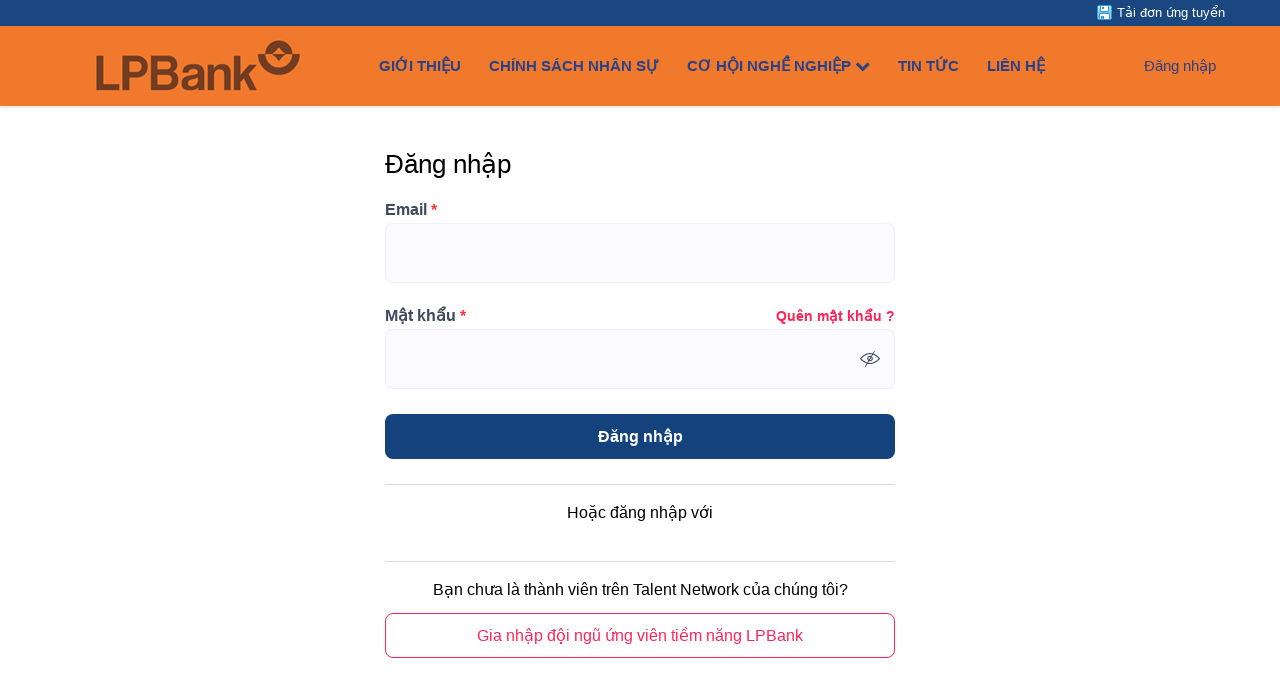

--- FILE ---
content_type: text/css
request_url: https://static.talentnetwork.vn/talentnetwork/source/lienvietpostbank/custom/css_custom.css
body_size: 134
content:
#section-header {
    background-color: #F07526!important;
    opacity:.97;
}
#header-pre .menu a, #header-pre .navbar-right a {
    color: #243c85!important;
}
#header-pre .menu a:hover, #header-pre .navbar-right a:hover {
    color: #fff!important;
}